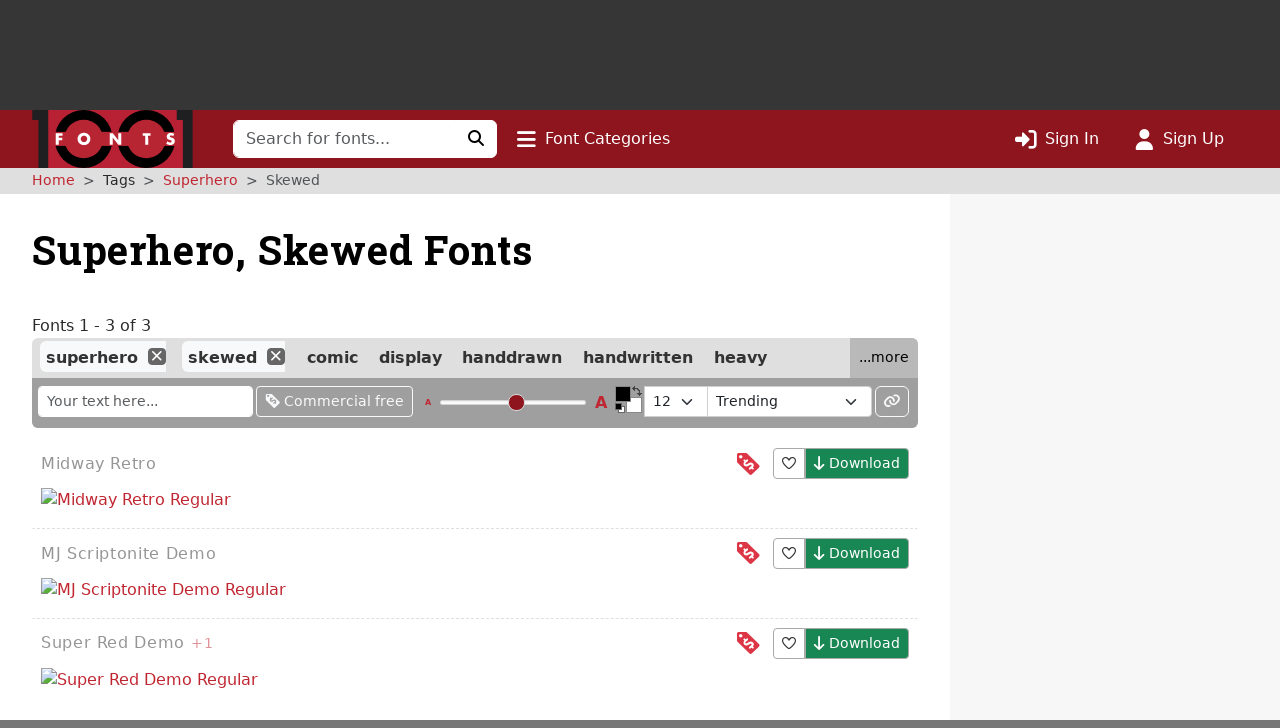

--- FILE ---
content_type: text/html; charset=UTF-8
request_url: https://www.1001fonts.com/superhero+skewed-fonts.html
body_size: 10051
content:
<!DOCTYPE html>
<html lang="en" prefix="og: http://ogp.me/ns#" data-font-view="list" data-grid-size="m" data-grid-enabled="false">
<head><title>3 Free Superhero, Skewed Fonts · 1001 Fonts</title><meta charset=utf-8><meta name=language content=english><meta name=distribution content=global><meta name=author content="1001 Fonts"><meta name=publisher content="1001 Fonts"><meta name=viewport content="width=device-width, initial-scale=1, shrink-to-fit=no"><meta name=robots content="index, follow"><meta name=description content="Unleash your inner superhero with our free skewed superhero fonts. Perfect for comics, posters, and cosplay designs. Let your creativity soar!"><meta name=msapplication-config content=/browserconfig.xml><meta property=og:title content="3 Free Superhero, Skewed Fonts · 1001 Fonts"><meta property=og:type content=website><meta property=og:site_name content="1001 Fonts"><meta name=twitter:site content=@1001fonts><link rel=alternate type=application/rss+xml title="1001 Fonts - New Fonts Feed" href=https://www.1001fonts.com/feeds/newfonts.xml><meta property=og:image content=https://st.1001fonts.net/img/illustrations/m/i/midway-retro-font-3-large.png><meta property=og:image:height content=600><meta property=og:image content=https://st.1001fonts.net/img/illustrations/s/c/scriptonite-font-1-large.png><meta property=og:image:height content=600><meta property=og:image content=https://st.1001fonts.net/img/illustrations/s/u/super-red-demo-font-2-large.png><meta property=og:image:height content=600><meta property=og:image content=https://st.1001fonts.net/img/avatar161.png><script>var schmoove=schmoove||{},lan={},session={isMobile:!1,isTablet:!1};schmoove.cookieDomain='.www.1001fonts.com';schmoove.cookieName='browsing_v2';schmoove.showAds=!0;schmoove.leftMax='m';schmoove.debug=!1;schmoove.staticDomain='st.1001fonts.net';schmoove.txtDomain='txt.1001fonts.net';schmoove.cxtDomain='cxt.1001fonts.net'
schmoove.allowExtendedPerPage=!1</script><link rel=preconnect href=https://fonts.googleapis.com><link rel=preconnect href=https://fonts.gstatic.com crossorigin=""><link rel=dns-prefetch href=https://st.1001fonts.net><link rel=preconnect href=https://st.1001fonts.net><link rel=preload as=style fetchpriority=high href="https://fonts.googleapis.com/css2?family=Roboto+Slab:wght@500..700&display=swap"><script src=//st.1001fonts.net/build/common/runtime.da7312cd.js defer fetchpriority=high></script><script src=//st.1001fonts.net/build/common/2543.93472587.js defer fetchpriority=high></script><script src=//st.1001fonts.net/build/common/6518.00fe28df.js defer fetchpriority=high></script><script src=//st.1001fonts.net/build/common/2953.3c98d646.js defer fetchpriority=high></script><script src=//st.1001fonts.net/build/common/3548.016522ef.js defer fetchpriority=high></script><script src=//st.1001fonts.net/build/common/ads.30bd4830.js defer fetchpriority=high></script><script async>eval(function(p,a,c,k,e,d){e=function(c){return(c<a?'':e(parseInt(c/a)))+((c=c%a)>35?String.fromCharCode(c+29):c.toString(36))};if(!''.replace(/^/,String)){while(c--){d[e(c)]=k[c]||e(c)}k=[function(e){return d[e]}];e=function(){return'\\w+'};c=1};while(c--){if(k[c]){p=p.replace(new RegExp('\\b'+e(c)+'\\b','g'),k[c])}}return p}('(7(){1 13=\'22.14\';1 g=w.10(\'15\');1 x=w.21(\'15\')[0];1 11=\'20://1Z.1Y.14\'.1X(\'/12/\',\'1W\',\'/\',13,\'/12.1V?U=T\');1 n=0;1 B=3;g.1U=W;g.1T=\'1S/1R\';g.1Q=11;x.1P.1O(g,x);7 F(){1 i=\'1N\';1 u=[];1 8=9;1 p;7 o(){1 m=8.w;1 v=!!(8.N[i]);4(!v){4(m.Z){1 f=m.10(\'f\');f.1M.1L=\'1K:1J\';f.1I=i;m.Z.1H(f)}d{D(o,5)}}Y!v}7 I(){1 l;1 6=E;4(!6.X){Y u}d 4(6[0]===\'1G\'){4(6.X>3&&6[2]===2&&a 6[3]===\'1F\'){l=6[3];4(a 6[2]===\'7\'){6[2](\'1E\',W)}}}d 4(6[0]===\'1D\'){1 V={l:l,1C:G,1B:\'1A\'};4(a 6[2]===\'7\'){6[2](V)}}d{4(6[0]===\'1z\'&&a 6[3]===\'1y\'){6[3]=1x.1w(6[3],{U:\'T\'})}u.1v(6)}}7 H(b){1 r=a b.t===\'1u\';1 k={};O{4(r){k=Q.1t(b.t)}d{k=b.t}}M(L){}1 e=k.1s;4(e){9.J(e.1r,e.1q,7(S,s){1 j={1p:{1o:S,s:s,R:e.R}};4(r){j=Q.1n(j)}4(b&&b.q&&b.q.P){b.q.P(j,\'*\')}},e.1m)}}1l(8){O{4(8.N[i]){p=8;K}}M(L){}4(8===9.1k){K}8=8.1j}4(!p){o();8.J=I;8.1i(\'1h\',H,G)}};F();1 h=7(){1 C=E;4(a 9.c!==h){D(7(){4(a 9.c!==\'A\'){9.c.1g(9.c,C)}},1f)}};1 y=7(){n++;4(9.c===h&&n<B){1e.1d(\'1c 1b 1a 19\')}d{18(z)}};4(a 9.c===\'A\'){9.c=h;1 z=17(y,16)}})();',62,127,'|var|||if||args|function|win|window|typeof|event|__uspapi|else|payload|iframe|element|uspStubFunction|TCF_LOCATOR_NAME|returnMsg|json|gdprApplies|doc|uspTries|addFrame|cmpFrame|source|msgIsString|success|data|queue|otherCMP|document|firstScript|checkIfUspIsReady|uspInterval|undefined|uspTriesLimit|arg|setTimeout|arguments|makeStub|false|postMessageEventHandler|tcfAPIHandler|__tcfapi|break|ignore|catch|frames|try|postMessage|JSON|callId|retValue|V3|tag_version|retr|true|length|return|body|createElement|url|choice|host|com|script|6000|setInterval|clearInterval|accessible|not|is|USP|warn|console|500|apply|message|addEventListener|parent|top|while|parameter|stringify|returnValue|__tcfapiReturn|version|command|__tcfapiCall|parse|string|push|assign|Object|object|init|stub|cmpStatus|cmpLoaded|ping|set|boolean|setGdprApplies|appendChild|name|none|display|cssText|style|__tcfapiLocator|insertBefore|parentNode|src|javascript|text|type|async|js|YWGwxFBETd3dz|concat|inmobi|cmp|https|getElementsByTagName|1001fonts'.split('|'),0,{}))</script><link rel=preload as=script fetchpriority=high href=https://securepubads.g.doubleclick.net/tag/js/gpt.js><script async src=https://securepubads.g.doubleclick.net/tag/js/gpt.js></script><script id=maxfonts-ads>'use strict';var DEBUG=!1;var PREBID_TIMEOUT=1000;var PREBID_S2S_TIMEOUT=1000;var SHOW_ADS=!0;var googletag=googletag||{};googletag.cmd=googletag.cmd||[];window.__gpp=window.__gpp||function(command,callback,parameter,version){}</script><link rel=stylesheet href=//st.1001fonts.net/build/common/ads.fff4938c.css><link rel=dns-prefetch href=//www.googletagmanager.com><link rel=preconnect href=//www.googletagmanager.com><script async src="https://www.googletagmanager.com/gtag/js?id=G-GDNCLQCQJ1"></script><script>window.dataLayer=window.dataLayer||[];function gtag(){dataLayer.push(arguments)}
gtag('js',new Date());gtag('config','G-GDNCLQCQJ1');gtag('set','content_group','route_index-tagged')</script><link rel=stylesheet href=//st.1001fonts.net/build/common/reset.4fe65f71.css><link rel=stylesheet href=//st.1001fonts.net/build/common/9152.bd139b95.css><link rel=stylesheet href=//st.1001fonts.net/build/common/9555.30ff4836.css><link rel=stylesheet href=//st.1001fonts.net/build/common/app.c298165b.css><script src=//st.1001fonts.net/build/common/6027.d5acf764.js defer></script><script src=//st.1001fonts.net/build/common/6134.90a07458.js defer></script><script src=//st.1001fonts.net/build/common/8320.1578e5dc.js defer></script><script src=//st.1001fonts.net/build/common/6727.23ad0f89.js defer></script><script src=//st.1001fonts.net/build/common/4473.e8e034e0.js defer></script><script src=//st.1001fonts.net/build/common/3898.ea201ea9.js defer></script><script src=//st.1001fonts.net/build/common/2179.a20fe7fc.js defer></script><script src=//st.1001fonts.net/build/common/4130.c51c3091.js defer></script><script src=//st.1001fonts.net/build/common/7246.71102b54.js defer></script><script src=//st.1001fonts.net/build/common/3971.cd59b6fd.js defer></script><script src=//st.1001fonts.net/build/common/4844.9571bc8f.js defer></script><script src=//st.1001fonts.net/build/common/1271.e01e8d95.js defer></script><script src=//st.1001fonts.net/build/common/5482.41b22e41.js defer></script><script src=//st.1001fonts.net/build/common/9152.550f331a.js defer></script><script src=//st.1001fonts.net/build/common/6877.c79b8f0f.js defer></script><script src=//st.1001fonts.net/build/common/9269.6868a7df.js defer></script><script src=//st.1001fonts.net/build/common/6118.1fda6470.js defer></script><script src=//st.1001fonts.net/build/common/7529.5076c6d7.js defer></script><script src=//st.1001fonts.net/build/common/3880.156d746a.js defer></script><script src=//st.1001fonts.net/build/common/9594.4ce93c25.js defer></script><script src=//st.1001fonts.net/build/common/9708.ca82bf94.js defer></script><script src=//st.1001fonts.net/build/common/6595.d7be333f.js defer></script><script src=//st.1001fonts.net/build/common/7409.52cb4c6b.js defer></script><script src=//st.1001fonts.net/build/common/9555.7f8aa3cf.js defer></script><script src=//st.1001fonts.net/build/common/1191.1e5b0b21.js defer></script><script src=//st.1001fonts.net/build/common/3959.d229ca8b.js defer></script><script src=//st.1001fonts.net/build/common/5915.1225fe1c.js defer></script><script src=//st.1001fonts.net/build/common/app.9f1e71fe.js defer></script><link rel="shortcut icon" type=image/x-icon href=/favicon.ico><link rel=apple-touch-icon sizes=57x57 href=/img/1001fonts-avatar-57x57.png><link rel=apple-touch-icon sizes=60x60 href=/img/1001fonts-avatar-60x60.png><link rel=apple-touch-icon sizes=72x72 href=/img/1001fonts-avatar-72x72.png><link rel=apple-touch-icon sizes=76x76 href=/img/1001fonts-avatar-76x76.png><link rel=apple-touch-icon sizes=114x114 href=/img/1001fonts-avatar-114x114.png><link rel=apple-touch-icon sizes=120x120 href=/img/1001fonts-avatar-120x120.png><link rel=apple-touch-icon sizes=144x144 href=/img/1001fonts-avatar-144x144.png><link rel=apple-touch-icon sizes=152x152 href=/img/1001fonts-avatar-152x152.png><link rel=apple-touch-icon sizes=180x180 href=/img/1001fonts-avatar-180x180.png><link rel=icon type=image/png sizes=192x192 href=/img/1001fonts-avatar-192x192.png><link rel=icon type=image/png sizes=32x32 href=/img/1001fonts-avatar-32x32.png><link rel=icon type=image/png sizes=96x96 href=/img/1001fonts-avatar-96x96.png><link rel=icon type=image/png sizes=48x48 href=/img/1001fonts-avatar-48x48.png><link rel=icon type=image/png sizes=16x16 href=/img/1001fonts-avatar-16x16.png><link rel=mask-icon href=/img/1001fonts-avatar.svg color=#9d2a35><link rel=canonical href=https://www.1001fonts.com/skewed+superhero-fonts.html><meta name=theme-color content=#791c23><link rel=search type=application/opensearchdescription+xml title="1001 Fonts" href=https://www.1001fonts.com/opensearch.xml><link rel=manifest href=/manifest.json crossorigin=use-credentials><noscript><style>.jsOnly{display:none!important}</style> </noscript><script type=application/ld+json>{"@context":"https://schema.org","@graph":[{"@type":"WebSite","@id":"https://www.1001fonts.com/#website","url":"https://www.1001fonts.com/","name":"1001 Fonts","potentialAction":{"@type":"SearchAction","target":{"@type":"EntryPoint","urlTemplate":"https://www.1001fonts.com/search.html?search={search_term_string}"},"query-input":"required name=search_term_string"},"image":["https://st.1001fonts.net/img/illustrations/m/i/midway-retro-font-3-large.png","https://st.1001fonts.net/img/illustrations/s/c/scriptonite-font-1-large.png","https://st.1001fonts.net/img/illustrations/s/u/super-red-demo-font-2-large.png"]},{"@type":"Organization","name":"1001 Fonts","url":"https://www.1001fonts.com/","logo":"https://st.1001fonts.net/img/1001fonts-avatar-192x192.png"},{"@type":"BreadcrumbList","itemListElement":[{"@type":"ListItem","position":1,"name":"1001 Fonts","item":"https://www.1001fonts.com/"},{"@type":"ListItem","position":2,"name":"Superhero","item":"https://www.1001fonts.com/superhero-fonts.html"},{"@type":"ListItem","position":3,"name":"Skewed","item":"https://www.1001fonts.com/superhero+skewed-fonts.html"}]}]}</script><body data-tos-link="/tos/privacy.html" class=" defaultview isDesktop show_ads">
<span id=react-body-helper></span><span id=react-list-root></span><aside class="adzone " aria-label=Advertisement><div id=adzoneTop></div></aside> <nav class="navbar navbar-expand-lg bg-faded sticky flexy-container ps-0" aria-label="Main Navigation"><a class=navbar-brand href=/><img src=//st.1001fonts.net/img/1001fonts-logo.svg alt="1001 Fonts logo" width=161 height=58> </a> <div class="d-lg-none d-flex ms-auto align-items-center"><ul class="navbar-nav ms-auto"><li class=nav-item><a class=nav-link data-bs-toggle=collapse href=#mobileSearchForm data-bs-target=#mobileSearchForm aria-controls=mobileSearchForm aria-expanded=false aria-label="Click to search" role=button><i class="fo fo-fas-magnifying-glass fa-lg" aria-hidden=true></i> </a> <li class=nav-item><a id=nav-font-categories class="nav-link nav-font-categories" data-bs-toggle=collapse href=#font-categories aria-expanded=false aria-controls=font-categories aria-label="Click to show font categories" role=button><i class="fo fo-fas-bars fa-lg" aria-hidden=true></i> <span class="nav_labels nav_categories"> Font Categories</span></a> <li class=nav-item><a class="nav-link " href=/sign-in.html aria-label="Click to sign in"><i class="fo fo-fas-right-to-bracket fa-lg" aria-hidden=true></i> <span class="nav_labels nav_sign-in"> Sign In</span></a> <li class=nav-item><a class="nav-link " href=/sign-up.html aria-label="Click to sign up"><i class="fo fo-fas-user fa-lg" aria-hidden=true></i> <span class="nav_labels nav_sign-up"> Sign Up</span></a> </ul> </div> <div class="collapse navbar-collapse d-lg-inline-block d-none" id=navbarSupportedContent><form class=form-inline id=searchForm method=get action=/search.html role=search autocomplete=off><div class="input-group flex-nowrap"><input class=form-control type=text name=search placeholder="Search for fonts..." aria-label="Search for fonts" autocomplete=off required> <button class="btn btn-light" type=submit aria-label="Click to search"><i class="fo fo-fas-magnifying-glass" aria-hidden=true></i> </button></div> </form> <ul class=navbar-nav><li class=nav-item><a id=nav-font-categories class="nav-link nav-font-categories" data-bs-toggle=collapse href=#font-categories aria-expanded=false aria-controls=font-categories aria-label="Click to show font categories" role=button><i class="fo fo-fas-bars fa-lg" aria-hidden=true></i> <span class="nav_labels nav_categories"> Font Categories</span></a> </ul> <ul class="navbar-nav ms-auto"><li class=nav-item><a class="nav-link " href=/sign-in.html aria-label="Click to sign in"><i class="fo fo-fas-right-to-bracket fa-lg" aria-hidden=true></i> <span class="nav_labels nav_sign-in"> Sign In</span></a> <li class=nav-item><a class="nav-link " href=/sign-up.html aria-label="Click to sign up"><i class="fo fo-fas-user fa-lg" aria-hidden=true></i> <span class="nav_labels nav_sign-up"> Sign Up</span></a> </ul></div> <div class="collapse search-collapse w-100 d-lg-none" id=mobileSearchForm><form class=form-inline id=searchForm method=get action=/search.html role=search autocomplete=off><div class="input-group flex-nowrap"><input class=form-control type=text name=search placeholder="Search for fonts..." aria-label="Search for fonts" autocomplete=off required> <button class="btn btn-light" type=submit aria-label="Click to search"><i class="fo fo-fas-magnifying-glass" aria-hidden=true></i> </button></div> </form> </div></nav> <nav id=font-categories class="container-fluid collapse flexy-container pt-2" aria-label="Font Categories"><ul class="row list-unstyled m-0"><li class="category col-6" aria-labelledby=category-general-label><span id=category-general-label class=category-label>General</span> <ul class=list-inline><li class=list-inline-item><a href=/serif-fonts.html>Serif</a><span aria-hidden=true>&nbsp;· </span><li class=list-inline-item><a href=/sans-serif-fonts.html>Sans Serif</a><span aria-hidden=true>&nbsp;· </span><li class=list-inline-item><a href=/italic-fonts.html>Italic</a><span aria-hidden=true>&nbsp;· </span><li class=list-inline-item><a href=/letterbat-fonts.html>Letterbat</a><span aria-hidden=true>&nbsp;· </span><li class=list-inline-item><a href=/initial-fonts.html>Initials</a><span aria-hidden=true>&nbsp;· </span><li class=list-inline-item><a href=/small-caps-fonts.html>Small Caps</a></ul> <li class="category col-6" aria-labelledby=category-size-label><span id=category-size-label class=category-label>Size</span> <ul class=list-inline><li class=list-inline-item><a href=/poster-fonts.html>Poster</a><span aria-hidden=true>&nbsp;· </span><li class=list-inline-item><a href=/display-fonts.html>Display</a><span aria-hidden=true>&nbsp;· </span><li class=list-inline-item><a href=/headline-fonts.html>Headline</a><span aria-hidden=true>&nbsp;· </span><li class=list-inline-item><a href=/body-text-fonts.html>Body Text</a><span aria-hidden=true>&nbsp;· </span><li class=list-inline-item><a href=/small-text-fonts.html>Small Text</a><span aria-hidden=true>&nbsp;· </span><li class=list-inline-item><a href=/caption-fonts.html>Caption</a></ul> <li class="category col-6" aria-labelledby=category-weight-label><span id=category-weight-label class=category-label>Weight</span> <ul class=list-inline><li class=list-inline-item><a href=/hairline-fonts.html>Hairline</a><span aria-hidden=true>&nbsp;· </span><li class=list-inline-item><a href=/thin-fonts.html>Thin</a><span aria-hidden=true>&nbsp;· </span><li class=list-inline-item><a href=/light-fonts.html>Light</a><span aria-hidden=true>&nbsp;· </span><li class=list-inline-item><a href=/regular-fonts.html>Regular</a><span aria-hidden=true>&nbsp;· </span><li class=list-inline-item><a href=/medium-fonts.html>Medium</a><span aria-hidden=true>&nbsp;· </span><li class=list-inline-item><a href=/bold-fonts.html>Bold</a><span aria-hidden=true>&nbsp;· </span><li class=list-inline-item><a href=/heavy-fonts.html>Heavy</a><span aria-hidden=true>&nbsp;· </span><li class=list-inline-item><a href=/black-fonts.html>Black</a><span aria-hidden=true>&nbsp;· </span><li class=list-inline-item><a href=/fat-fonts.html>Fat</a></ul> <li class="category col-6" aria-labelledby=category-width-label><span id=category-width-label class=category-label>Width</span> <ul class=list-inline><li class=list-inline-item><a href=/monospaced-fonts.html>Monospaced</a><span aria-hidden=true>&nbsp;· </span><li class=list-inline-item><a href=/ultra-narrow-fonts.html>Ultra Narrow</a><span aria-hidden=true>&nbsp;· </span><li class=list-inline-item><a href=/extra-narrow-fonts.html>Extra Narrow</a><span aria-hidden=true>&nbsp;· </span><li class=list-inline-item><a href=/narrow-fonts.html>Narrow</a><span aria-hidden=true>&nbsp;· </span><li class=list-inline-item><a href=/wide-fonts.html>Wide</a><span aria-hidden=true>&nbsp;· </span><li class=list-inline-item><a href=/extra-wide-fonts.html>Extra Wide</a><span aria-hidden=true>&nbsp;· </span><li class=list-inline-item><a href=/ultra-wide-fonts.html>Ultra Wide</a></ul> <li class="category col-6" aria-labelledby=category-occasion-label><span id=category-occasion-label class=category-label>Occasion</span> <ul class=list-inline><li class=list-inline-item><a href=/wedding-fonts.html>Wedding</a><span aria-hidden=true>&nbsp;· </span><li class=list-inline-item><a href=/baby-shower-fonts.html>Baby Shower</a><span aria-hidden=true>&nbsp;· </span><li class=list-inline-item><a href=/birthday-fonts.html>Birthday</a><span aria-hidden=true>&nbsp;· </span><li class=list-inline-item><a href=/party-fonts.html>Party</a><span aria-hidden=true>&nbsp;· </span><li class=list-inline-item><a href=/tattoo-fonts.html>Tattoo</a></ul> <li class="category col-6" aria-labelledby=category-holidays-label><span id=category-holidays-label class=category-label>Holidays</span> <ul class=list-inline><li class=list-inline-item><a href=/christmas-fonts.html>Christmas</a><span aria-hidden=true>&nbsp;· </span><li class=list-inline-item><a href=/hanukkah-fonts.html>Hanukkah</a><span aria-hidden=true>&nbsp;· </span><li class=list-inline-item><a href=/valentines-day-fonts.html>Valentine&#039;s Day</a><span aria-hidden=true>&nbsp;· </span><li class=list-inline-item><a href=/st-patricks-day-fonts.html>St. Patrick&#039;s Day</a><span aria-hidden=true>&nbsp;· </span><li class=list-inline-item><a href=/easter-fonts.html>Easter</a><span aria-hidden=true>&nbsp;· </span><li class=list-inline-item><a href=/halloween-fonts.html>Halloween</a><span aria-hidden=true>&nbsp;· </span><li class=list-inline-item><a href=/holiday-fonts.html>…</a></ul> <li class="category col-6" aria-labelledby=category-decade-label><span id=category-decade-label class=category-label>Decade</span> <ul class=list-inline><li class=list-inline-item><a href=/1990s-fonts.html>1990s</a><span aria-hidden=true>&nbsp;· </span><li class=list-inline-item><a href=/1980s-fonts.html>1980s</a><span aria-hidden=true>&nbsp;· </span><li class=list-inline-item><a href=/1970s-fonts.html>1970s</a><span aria-hidden=true>&nbsp;· </span><li class=list-inline-item><a href=/1960s-fonts.html>1960s</a><span aria-hidden=true>&nbsp;· </span><li class=list-inline-item><a href=/1950s-fonts.html>1950s</a><span aria-hidden=true>&nbsp;· </span><li class=list-inline-item><a href=/1940s-fonts.html>1940s</a><span aria-hidden=true>&nbsp;· </span><li class=list-inline-item><a href=/1930s-fonts.html>1930s</a><span aria-hidden=true>&nbsp;· </span><li class=list-inline-item><a href=/1920s-fonts.html>1920s</a><span aria-hidden=true>&nbsp;· </span><li class=list-inline-item><a href=/1910s-fonts.html>1910s</a><span aria-hidden=true>&nbsp;· </span><li class=list-inline-item><a href=/1900s-fonts.html>1900s</a><span aria-hidden=true>&nbsp;· </span><li class=list-inline-item><a href=/1890s-fonts.html>1890s</a><span aria-hidden=true>&nbsp;· </span><li class=list-inline-item><a href=/ancient-fonts.html>…</a></ul> <li class="category col-6" aria-labelledby=category-foreign-imitation-label><span id=category-foreign-imitation-label class=category-label>Foreign Imitation</span> <ul class=list-inline><li class=list-inline-item><a href=/foreign-imitation+african-fonts.html>African</a><span aria-hidden=true>&nbsp;· </span><li class=list-inline-item><a href=/foreign-imitation+alien-fonts.html>Alien</a><span aria-hidden=true>&nbsp;· </span><li class=list-inline-item><a href=/foreign-imitation+arabic-fonts.html>Arabic</a><span aria-hidden=true>&nbsp;· </span><li class=list-inline-item><a href=/foreign-imitation+asian-fonts.html>Asian</a><span aria-hidden=true>&nbsp;· </span><li class=list-inline-item><a href=/foreign-imitation+greek-fonts.html>Greek</a><span aria-hidden=true>&nbsp;· </span><li class=list-inline-item><a href=/foreign-imitation+mexican-fonts.html>Mexican</a><span aria-hidden=true>&nbsp;· </span><li class=list-inline-item><a href=/foreign-imitation+runic-fonts.html>Runic</a><span aria-hidden=true>&nbsp;· </span><li class=list-inline-item><a href=/foreign-imitation+russian-fonts.html>Russian</a><span aria-hidden=true>&nbsp;· </span><li class=list-inline-item><a href=/foreign-imitation-fonts.html>…</a></ul> <li class="category col-6" aria-labelledby=category-yesteryear-label><span id=category-yesteryear-label class=category-label>Yesteryear</span> <ul class=list-inline><li class=list-inline-item><a href=/retro-fonts.html>Retro</a><span aria-hidden=true>&nbsp;· </span><li class=list-inline-item><a href=/vintage-fonts.html>Vintage</a><span aria-hidden=true>&nbsp;· </span><li class=list-inline-item><a href=/antique-fonts.html>Antique</a><span aria-hidden=true>&nbsp;· </span><li class=list-inline-item><a href=/typewriter-fonts.html>Typewriter</a><span aria-hidden=true>&nbsp;· </span><li class=list-inline-item><a href=/art-deco-fonts.html>Art Deco</a><span aria-hidden=true>&nbsp;· </span><li class=list-inline-item><a href=/art-nouveau-fonts.html>Art Nouveau</a><span aria-hidden=true>&nbsp;· </span><li class=list-inline-item><a href=/medieval-fonts.html>Medieval</a><span aria-hidden=true>&nbsp;· </span><li class=list-inline-item><a href=/blackletter-fonts.html>Blackletter</a><span aria-hidden=true>&nbsp;· </span><li class=list-inline-item><a href=/old-english-fonts.html>Old English</a><span aria-hidden=true>&nbsp;· </span><li class=list-inline-item><a href=/ancient-fonts.html>Ancient</a></ul> <li class="category col-6" aria-labelledby=category-modern-label><span id=category-modern-label class=category-label>Modern</span> <ul class=list-inline><li class=list-inline-item><a href=/techno-fonts.html>Techno</a><span aria-hidden=true>&nbsp;· </span><li class=list-inline-item><a href=/futuristic-fonts.html>Futuristic</a><span aria-hidden=true>&nbsp;· </span><li class=list-inline-item><a href=/science-fiction-fonts.html>Science-Fiction</a><span aria-hidden=true>&nbsp;· </span><li class=list-inline-item><a href=/digital-fonts.html>Digital</a><span aria-hidden=true>&nbsp;· </span><li class=list-inline-item><a href=/lcd-fonts.html>LCD</a><span aria-hidden=true>&nbsp;· </span><li class=list-inline-item><a href=/blocky-fonts.html>Blocky</a><span aria-hidden=true>&nbsp;· </span><li class=list-inline-item><a href=/geometric-fonts.html>Geometric</a><span aria-hidden=true>&nbsp;· </span><li class=list-inline-item><a href=/stenciled-fonts.html>Stenciled</a><span aria-hidden=true>&nbsp;· </span><li class=list-inline-item><a href=/neon-fonts.html>Neon</a><span aria-hidden=true>&nbsp;· </span><li class=list-inline-item><a href=/hard-to-read-fonts.html>Hard to Read</a></ul> <li class="category col-6" aria-labelledby=category-style-label><span id=category-style-label class=category-label>Style</span> <ul class=list-inline><li class=list-inline-item><a href=/3d-fonts.html>3d</a><span aria-hidden=true>&nbsp;· </span><li class=list-inline-item><a href=/comic-fonts.html>Comic</a><span aria-hidden=true>&nbsp;· </span><li class=list-inline-item><a href=/calligraphy-fonts.html>Calligraphy</a><span aria-hidden=true>&nbsp;· </span><li class=list-inline-item><a href=/cute-fonts.html>Cute</a><span aria-hidden=true>&nbsp;· </span><li class=list-inline-item><a href=/fancy-fonts.html>Fancy</a><span aria-hidden=true>&nbsp;· </span><li class=list-inline-item><a href=/elegant-fonts.html>Elegant</a><span aria-hidden=true>&nbsp;· </span><li class=list-inline-item><a href=/grunge-fonts.html>Grunge</a><span aria-hidden=true>&nbsp;· </span><li class=list-inline-item><a href=/eroded-fonts.html>Eroded</a><span aria-hidden=true>&nbsp;· </span><li class=list-inline-item><a href=/outlined-fonts.html>Outlined</a><span aria-hidden=true>&nbsp;· </span><li class=list-inline-item><a href=/pixel-fonts.html>Pixel</a><span aria-hidden=true>&nbsp;· </span><li class=list-inline-item><a href=/distorted-fonts.html>Distorted</a></ul> <li class="category col-6" aria-labelledby=category-attitude-label><span id=category-attitude-label class=category-label>Attitude</span> <ul class=list-inline><li class=list-inline-item><a href=/quirky-fonts.html>Quirky</a><span aria-hidden=true>&nbsp;· </span><li class=list-inline-item><a href=/girly-fonts.html>Girly</a><span aria-hidden=true>&nbsp;· </span><li class=list-inline-item><a href=/romantic-fonts.html>Romantic</a><span aria-hidden=true>&nbsp;· </span><li class=list-inline-item><a href=/groovy-fonts.html>Groovy</a><span aria-hidden=true>&nbsp;· </span><li class=list-inline-item><a href=/funky-fonts.html>Funky</a><span aria-hidden=true>&nbsp;· </span><li class=list-inline-item><a href=/cool-fonts.html>Cool</a><span aria-hidden=true>&nbsp;· </span><li class=list-inline-item><a href=/hipster-fonts.html>Hipster</a><span aria-hidden=true>&nbsp;· </span><li class=list-inline-item><a href=/street-fonts.html>Street</a><span aria-hidden=true>&nbsp;· </span><li class=list-inline-item><a href=/haute-couture-fonts.html>Haute Couture</a></ul> <li class="category col-6" aria-labelledby=category-handwriting-label><span id=category-handwriting-label class=category-label>Handwriting</span> <ul class=list-inline><li class=list-inline-item><a href=/cursive-fonts.html>Cursive</a><span aria-hidden=true>&nbsp;· </span><li class=list-inline-item><a href=/script-fonts.html>Script</a><span aria-hidden=true>&nbsp;· </span><li class=list-inline-item><a href=/signature-fonts.html>Signature</a><span aria-hidden=true>&nbsp;· </span><li class=list-inline-item><a href=/feminine-fonts.html>Feminine</a><span aria-hidden=true>&nbsp;· </span><li class=list-inline-item><a href=/masculine-fonts.html>Masculine</a><span aria-hidden=true>&nbsp;· </span><li class=list-inline-item><a href=/formal-fonts.html>Formal</a><span aria-hidden=true>&nbsp;· </span><li class=list-inline-item><a href=/informal-fonts.html>Informal</a><span aria-hidden=true>&nbsp;· </span><li class=list-inline-item><a href=/messy-fonts.html>Messy</a><span aria-hidden=true>&nbsp;· </span><li class=list-inline-item><a href=/ugly-fonts.html>Ugly</a><span aria-hidden=true>&nbsp;· </span><li class=list-inline-item><a href=/neat-fonts.html>Neat</a><span aria-hidden=true>&nbsp;· </span><li class=list-inline-item><a href=/brush-fonts.html>Brush</a><span aria-hidden=true>&nbsp;· </span><li class=list-inline-item><a href=/graffiti-fonts.html>Graffiti</a><span aria-hidden=true>&nbsp;· </span><li class=list-inline-item><a href=/handwritten-fonts.html>…</a></ul> <li class="category col-6" aria-labelledby=category-theme-label><span id=category-theme-label class=category-label>Theme</span> <ul class=list-inline><li class=list-inline-item><a href=/famous-fonts.html>Famous</a><span aria-hidden=true>&nbsp;· </span><li class=list-inline-item><a href=/brandname-fonts.html>Brandname</a><span aria-hidden=true>&nbsp;· </span><li class=list-inline-item><a href=/army-fonts.html>Army</a><span aria-hidden=true>&nbsp;· </span><li class=list-inline-item><a href=/cowboy-fonts.html>Wild West</a><span aria-hidden=true>&nbsp;· </span><li class=list-inline-item><a href=/circus-fonts.html>Circus</a><span aria-hidden=true>&nbsp;· </span><li class=list-inline-item><a href=/tv-fonts.html>TV</a><span aria-hidden=true>&nbsp;· </span><li class=list-inline-item><a href=/movie-fonts.html>Movie</a><span aria-hidden=true>&nbsp;· </span><li class=list-inline-item><a href=/music-fonts.html>Music</a><span aria-hidden=true>&nbsp;· </span><li class=list-inline-item><a href=/athletic-fonts.html>Athletic</a><span aria-hidden=true>&nbsp;· </span><li class=list-inline-item><a href=/varsity-fonts.html>Varsity</a><span aria-hidden=true>&nbsp;· </span><li class=list-inline-item><a href=/sport-fonts.html>Sport</a></ul> <li class="category col-6" aria-labelledby=category-dingbat-label><span id=category-dingbat-label class=category-label>Dingbat</span> <ul class=list-inline><li class=list-inline-item><a href=/dingbat+icon-fonts.html>Icon</a><span aria-hidden=true>&nbsp;· </span><li class=list-inline-item><a href=/dingbat+border-fonts.html>Border</a><span aria-hidden=true>&nbsp;· </span><li class=list-inline-item><a href=/dingbat+frame-fonts.html>Frame</a><span aria-hidden=true>&nbsp;· </span><li class=list-inline-item><a href=/dingbat+animal-fonts.html>Animal</a><span aria-hidden=true>&nbsp;· </span><li class=list-inline-item><a href=/dingbat+people-fonts.html>People</a><span aria-hidden=true>&nbsp;· </span><li class=list-inline-item><a href=/dingbat+flower-fonts.html>Flower</a><span aria-hidden=true>&nbsp;· </span><li class=list-inline-item><a href=/dingbat+heart-fonts.html>Heart</a><span aria-hidden=true>&nbsp;· </span><li class=list-inline-item><a href=/dingbat+food-fonts.html>Food</a><span aria-hidden=true>&nbsp;· </span><li class=list-inline-item><a href=/dingbat-fonts.html>…</a></ul> <li class="category col-6" aria-labelledby=category-special-label><span id=category-special-label class=category-label>Special</span> <ul class=list-inline><li class=list-inline-item><a href=/free-for-commercial-use-fonts.html>Free Fonts for Commercial Use</a><span aria-hidden=true>&nbsp;· </span><li class=list-inline-item><a href=/new-and-fresh-fonts.html>New &amp; Fresh Fonts</a><span aria-hidden=true>&nbsp;· </span><li class=list-inline-item><a href=/most-popular-fonts.html>Most Popular Fonts</a><span aria-hidden=true>&nbsp;· </span><li class=list-inline-item><a href=/alphabetic-fonts.html>Alphabetic Fonts</a><span aria-hidden=true>&nbsp;· </span><li class=list-inline-item><a href=/most-styled-fonts.html>Largest Font Families</a><span aria-hidden=true>&nbsp;· </span><li class=list-inline-item><a href=/trending-fonts.html>Trending Fonts</a></ul></ul> </nav> <nav aria-label=Breadcrumbs><ol class="breadcrumb flexy-container"><li class=breadcrumb-item><a href=/>Home</a> <li class="breadcrumb-item "> Tags <li class="breadcrumb-item "><a href=/superhero-fonts.html> Superhero </a> <li class="breadcrumb-item active" aria-current=page> Skewed </ol> </nav><div id=index-tagged-container class="d-flex p-relative content-container index-tagged "><main class="container-fluid contentblock flex-grow-1 flexy-container p-relative"><div id=alert-container class="d-flex justify-content-center sticky" data-controller=symfony--ux-react--react data-symfony--ux-react--react-component-value=flash-message data-symfony--ux-react--react-props-value={&quot;flashes&quot;:[]}></div> <div style=display:flex;justify-content:space-between><h1>Superhero, Skewed Fonts</h1> </div> <div class=count data-pagination-info=""> Fonts <span data-pagination-first="">1</span> - <span data-pagination-last="">3</span> of <span data-pagination-total="">3</span> </div> <nav id=browsing-toolbar class="list-filter sticky stickynav-offset sticky-headroom"><section class="filter-tags clearfix" id=filter-tags><ul class=list-unstyled id=tag-list><li class="query-tag "><span class="badge bg-light"><a href=/superhero-fonts.html>superhero</a> <a href=/skewed-fonts.html class="btn btn-xs btn-danger clear-filter-tag mt-n1"><i class="fo fo-fas-xmark text-white" aria-hidden=true></i> </a></span> <li class="query-tag "><span class="badge bg-light"><a href=/skewed-fonts.html>skewed</a> <a href=/superhero-fonts.html class="btn btn-xs btn-danger clear-filter-tag mt-n1"><i class="fo fo-fas-xmark text-white" aria-hidden=true></i> </a></span> <li class="filter-tag filter-tag-10 " data-tag=comic><a href=/superhero+skewed+comic-fonts.html>comic</a> <li class="filter-tag filter-tag-10 " data-tag=display><a href=/superhero+skewed+display-fonts.html>display</a> <li class="filter-tag filter-tag-10 " data-tag=handdrawn><a href=/superhero+skewed+handdrawn-fonts.html>handdrawn</a> <li class="filter-tag filter-tag-10 " data-tag=handwritten><a href=/superhero+skewed+handwritten-fonts.html>handwritten</a> <li class="filter-tag filter-tag-10 " data-tag=heavy><a href=/superhero+skewed+heavy-fonts.html>heavy</a> <li class="filter-tag filter-tag-10 " data-tag=mixed-case><a href=/superhero+skewed+mixed-case-fonts.html>mixed case</a> <li class="filter-tag filter-tag-5 " data-tag=brand-identity><a href=/superhero+skewed+brand-identity-fonts.html>brand identity</a> <li class="filter-tag filter-tag-5 " data-tag=calligraphy><a href=/superhero+skewed+calligraphy-fonts.html>calligraphy</a> <li class="filter-tag filter-tag-5 " data-tag=casual><a href=/superhero+skewed+casual-fonts.html>casual</a> <li class="filter-tag filter-tag-5 " data-tag=chunky><a href=/superhero+skewed+chunky-fonts.html>chunky</a> <li class="filter-tag filter-tag-5 " data-tag=classic><a href=/superhero+skewed+classic-fonts.html>classic</a> <li class="filter-tag filter-tag-5 " data-tag=cursive><a href=/superhero+skewed+cursive-fonts.html>cursive</a> <li class="filter-tag filter-tag-5 " data-tag=decorative><a href=/superhero+skewed+decorative-fonts.html>decorative</a> <li class="filter-tag filter-tag-5 " data-tag=dingbat><a href=/superhero+skewed+dingbat-fonts.html>dingbat</a> <li class="filter-tag filter-tag-5 " data-tag=edgy><a href=/superhero+skewed+edgy-fonts.html>edgy</a> <li class="filter-tag filter-tag-5 " data-tag=extra-large-capitals><a href=/superhero+skewed+extra-large-capitals-fonts.html>extra large capitals</a> <li class="filter-tag filter-tag-5 " data-tag=fat><a href=/superhero+skewed+fat-fonts.html>fat</a> <li class="filter-tag filter-tag-5 " data-tag=fun><a href=/superhero+skewed+fun-fonts.html>fun</a> <li class="filter-tag filter-tag-5 " data-tag=groovy><a href=/superhero+skewed+groovy-fonts.html>groovy</a> <li class="filter-tag filter-tag-5 " data-tag=handwriting><a href=/superhero+skewed+handwriting-fonts.html>handwriting</a> <li class="filter-tag filter-tag-5 " data-tag=heavy-bottom><a href=/superhero+skewed+heavy-bottom-fonts.html>heavy bottom</a> <li class="filter-tag filter-tag-5 " data-tag=hippie><a href=/superhero+skewed+hippie-fonts.html>hippie</a> <li class="filter-tag filter-tag-5 " data-tag=inlined><a href=/superhero+skewed+inlined-fonts.html>inlined</a> <li class="filter-tag filter-tag-5 " data-tag=italic><a href=/superhero+skewed+italic-fonts.html>italic</a> <li class="filter-tag filter-tag-5 " data-tag=kids><a href=/superhero+skewed+kids-fonts.html>kids</a> <li class="filter-tag filter-tag-5 " data-tag=kryptonite><a href=/superhero+skewed+kryptonite-fonts.html>kryptonite</a> <li class="filter-tag filter-tag-5 " data-tag=layered><a href=/superhero+skewed+layered-fonts.html>layered</a> <li class="filter-tag filter-tag-5 " data-tag=logotype><a href=/superhero+skewed+logotype-fonts.html>logotype</a> <li class="filter-tag filter-tag-5 " data-tag=long-ascenders><a href=/superhero+skewed+long-ascenders-fonts.html>long ascenders</a> <li class="filter-tag filter-tag-5 " data-tag=marketing><a href=/superhero+skewed+marketing-fonts.html>marketing</a> <li class="filter-tag filter-tag-5 " data-tag=masculine><a href=/superhero+skewed+masculine-fonts.html>masculine</a> <li class="filter-tag filter-tag-5 " data-tag=photography><a href=/superhero+skewed+photography-fonts.html>photography</a> <li class="filter-tag filter-tag-5 " data-tag=playful><a href=/superhero+skewed+playful-fonts.html>playful</a> <li class="filter-tag filter-tag-5 " data-tag=powerful><a href=/superhero+skewed+powerful-fonts.html>powerful</a> <li class="filter-tag filter-tag-5 " data-tag=product-packaging><a href=/superhero+skewed+product-packaging-fonts.html>product packaging</a> <li class="filter-tag filter-tag-5 " data-tag=puffy><a href=/superhero+skewed+puffy-fonts.html>puffy</a> <li class="filter-tag filter-tag-5 " data-tag=retro><a href=/superhero+skewed+retro-fonts.html>retro</a> <li class="filter-tag filter-tag-5 " data-tag=rigid><a href=/superhero+skewed+rigid-fonts.html>rigid</a> <li class="filter-tag filter-tag-5 " data-tag=signature><a href=/superhero+skewed+signature-fonts.html>signature</a> <li class="filter-tag filter-tag-5 " data-tag=strong><a href=/superhero+skewed+strong-fonts.html>strong</a> <li class="filter-tag filter-tag-5 " data-tag=stylish><a href=/superhero+skewed+stylish-fonts.html>stylish</a> <li class="filter-tag filter-tag-5 " data-tag=super><a href=/superhero+skewed+super-fonts.html>super</a> <li class="filter-tag filter-tag-5 " data-tag=superman><a href=/superhero+skewed+superman-fonts.html>superman</a> <li class="filter-tag filter-tag-5 " data-tag=textured><a href=/superhero+skewed+textured-fonts.html>textured</a> <li class="filter-tag filter-tag-5 " data-tag=vintage><a href=/superhero+skewed+vintage-fonts.html>vintage</a> <li class="filter-tag filter-tag-5 " data-tag=whimsical><a href=/superhero+skewed+whimsical-fonts.html>whimsical</a> </ul> <button type=button class="tag-control btn btn-sm btn-light" id=tag-control>...more</button></section> <section class="browsing-options browsing" id=browsing-options aria-hidden=true data-view=list data-toolbar-variant=index_tagged><form id=form-browsing-options><fieldset><div class="row gx-2 align-items-start"><div class="col-12 col-sm-6 col-md-4 col-lg-3 col-xxl-2 flex-grow-2"><div class="input-group flex-nowrap"><div class=sample-text-container><div class="sample-text me-1"><label class=sr-only for=font-sample-text>Enter custom sample text to change the font previews below</label> <input id=font-sample-text class="form-control form-control-sm" name=text type=text autocomplete=off placeholder="Your text here..." title="Enter custom sample text to change the font previews below" aria-label="Enter custom sample text to change the font previews below" data-bs-toggle=tooltip data-tooltip-autohide=true> <div id=font-sample-text-delete><i class="fo fo-fas-xmark" aria-hidden=true></i></div></div> <div class=sample-text-buttons><button type=button id=subset-only-btn class="me-1 btn btn-sm btn-outline-light btn-hover-info" data-bs-toggle=tooltip title="Only show fonts with characters: " style=display:none><i class="fo fo-fas-spell-check" aria-hidden=true></i> </button> <button id=commercial-only-btn type=button title="Only show fonts that are free for commercial use" aria-label="Only show fonts that are free for commercial use" data-bs-toggle=tooltip class="text-nowrap btn btn-sm btn-outline-light btn-hover-success"><i class="fa fo-money" aria-hidden=true></i>&nbsp;Commercial free </button></div></div> </div> </div> <div class="col-auto flex-sm-grow-1"><div class="input-group gap-1"><div class="font-size-control font-size-control--list"><div class="d-none d-sm-flex flex-grow-1 size-slider"><button type=button class="btn btn-link btn-sm font-size-btn" id=font-size-decrease>A</button> <div id=font-size-selector class=flex-grow-1 data-sizes=[24,26,28,32,36,40,44,48,54,60,66,72,80,88,96,106,116,128,142,158,178,198,218,240]></div> <button type=button class="btn btn-link btn-sm font-size-btn" id=font-size-increase>A</button></div> <label class=sr-only for=font-size-selector-mobile>Font Size</label> <select class="form-select form-select-sm d-flex d-sm-none" id=font-size-selector-mobile title="Font Size" aria-label="Font Size" data-bs-toggle=tooltip><option value=24>24pt <option value=26>26pt <option value=28>28pt <option value=32>32pt <option value=36>36pt <option value=40>40pt <option value=44>44pt <option value=48>48pt <option value=54>54pt <option value=60>60pt <option value=66>66pt <option value=72>72pt <option value=80>80pt <option value=88>88pt <option value=96>96pt <option value=106 selected>106pt <option value=116>116pt <option value=128>128pt <option value=142>142pt <option value=158>158pt <option value=178>178pt <option value=198>198pt <option value=218>218pt <option value=240>240pt</select></div> <div id=colorPickers class="colorPickers d-none d-sm-flex" data-disabled-tooltip="Only available in list view"></div></div> </div> <div class="col col-sm-auto"><div class="input-group gap-1 flex-nowrap"><label for=per-page-fonts-select class=sr-only>Fonts per page</label> <select id=per-page-fonts-select class="form-select form-select-sm" title="Fonts per page" aria-label="Fonts per page" data-bs-toggle=tooltip data-tooltip-autohide=true><option value=12 selected>12 <option value=24>24 <option value=36>36 <option value=48>48</select> <label for=sort-fonts-select class=sr-only>Sort fonts by...</label> <select id=sort-fonts-select class="form-select form-select-sm" title="Sort fonts by..." aria-label="Sort fonts by..." data-bs-toggle=tooltip data-tooltip-autohide=true><option value=new-and-fresh>Date added <option value=alphabetic>Alphabetically <option value=trending selected>Trending <option value=most-popular>Popularity <option value=most-styled>Number of styles</select></div> </div> <div class=col-auto><div class="input-group gap-1 flex-nowrap"><a href=/superhero+skewed-fonts.html class="btn btn-outline-light btn-sm d-none d-sm-block rounded" title="Permalink to these settings" id=permalink-btn data-bs-toggle=tooltip data-has-view=false data-has-grid-size=false><i class="fo fo-fas-link" aria-hidden=true></i> </a> </div> </div> <div class="tools-rest col-auto"><div class=input-group><button id=reset-browsing-cookie type=button class="btn btn-outline-light btn-sm rounded" data-bs-toggle=tooltip title="Reset settings"><i class="fo fo-fas-rotate-left" aria-hidden=true></i> </button> </div> </div></div> </fieldset> </form> </section></nav> <div class="modal fade" id=permalink-modal tabindex=-1 role=dialog><div class=modal-dialog><div class=modal-content><div class=modal-header><h5 class=modal-title id=permalink-modal-label>Permalink to these settings</h5> <button type=button class="btn-close pt-4" data-bs-dismiss=modal aria-label=Close></button></div> <div class=modal-body><form><div class=form-group><label for=permalink-href class="form-control-label sr-only">Permalink:</label> <input type=text class=form-control id=permalink-href></div> <p>Press Ctrl+C/Cmd+C to copy and Esc to close this dialog</form> </div></div> </div> </div> <section id=browsing-results data-view=list data-total-items=3 data-current-items=3 data-pagination-first=1 data-pagination-last=3 data-pagination-total=3><div class=font-collection><ul class="font-list font-collection-view is-active" id=typeface-browsing-list aria-label="Font list" aria-hidden=false><li class="font-list-item font-preview" aria-labelledby=midway-retro-list-item><header><span class="font-title muted-label" id=midway-retro-list-item>Midway Retro<small class=text-muted><span>by </span><picture class=user-avatar-container><source srcset=https://st.1001fonts.net/users/ferryardanaputra/avatar type=image/avif><img class="rounded-circle avatar" style=width:18px;height:18px src=https://st.1001fonts.net/users/ferryardanaputra/avatar.jpeg alt="Avatar: Ardana Creative" referrerpolicy=no-referrer> </picture> <a href=/users/Ferryardanaputra/ rel=author>Ardana Creative</a></small> </span> <div class="font-toolbar-wrapper d-flex align-items-center"><div class="font-toolbar btn-group btn-group-sm typeface-info-buttons"><a href=/midway-retro-font.html#license class="btn btn-link license-no me-2 d-flex align-items-center" title="This font is free for&lt;br&gt;personal use" data-bs-toggle=tooltip data-bs-html=true aria-disabled=true><i class="fa fo-money" aria-hidden=true></i> </a> </div> <div class="font-toolbar btn-group btn-group-sm typeface-action-buttons"><a role=button href=/typeface/midway-retro/favorite rel=nofollow class="btn favorite-btn  btn-outline-dark" title="Add to favorites" data-bs-toggle=tooltip aria-label="Add to favorites"><i class="fo fo-far-heart favorite-btn-icon" aria-hidden=true></i></a> <a role=button href=/download/midway-retro.zip class="btn btn-success btn-download " download=""><i class="fo fo-fas-arrow-down" aria-hidden=true></i>&nbsp;Download</a></div></div></header> <a href=/midway-retro-font.html class="preview-link txt-preview-wrapper"><picture class=txt-preview><source srcset=//st.1001fonts.net/img/txt/b3RmLjQwLjAwMDAwMC5UV2xrZDJGNUlGSmxkSEp2SUZKbFozVnNZWEksLjA,/midway-retro.regular.webp media="(max-width: 376px)" width=263 height=49 type=image/webp><source srcset=//st.1001fonts.net/img/txt/b3RmLjQwLjAwMDAwMC5UV2xrZDJGNUlGSmxkSEp2SUZKbFozVnNZWEksLjA,/midway-retro.regular.png media="(max-width: 376px)" width=263 height=49 type=image/png><source srcset=//st.1001fonts.net/img/txt/b3RmLjQ0LjAwMDAwMC5UV2xrZDJGNUlGSmxkSEp2SUZKbFozVnNZWEksLjA,/midway-retro.regular.webp media="(max-width: 576px)" width=289 height=55 type=image/webp><source srcset=//st.1001fonts.net/img/txt/b3RmLjQ0LjAwMDAwMC5UV2xrZDJGNUlGSmxkSEp2SUZKbFozVnNZWEksLjA,/midway-retro.regular.png media="(max-width: 576px)" width=289 height=55 type=image/png><source srcset=//st.1001fonts.net/img/txt/b3RmLjU0LjAwMDAwMC5UV2xrZDJGNUlGSmxkSEp2SUZKbFozVnNZWEksLjA,/midway-retro.regular.webp media="(max-width: 768px)" width=355 height=66 type=image/webp><source srcset=//st.1001fonts.net/img/txt/b3RmLjU0LjAwMDAwMC5UV2xrZDJGNUlGSmxkSEp2SUZKbFozVnNZWEksLjA,/midway-retro.regular.png media="(max-width: 768px)" width=355 height=66 type=image/png><source srcset=//st.1001fonts.net/img/txt/b3RmLjcyLjAwMDAwMC5UV2xrZDJGNUlGSmxkSEp2SUZKbFozVnNZWEksLjA,/midway-retro.regular.webp media="(max-width: 992px)" width=473 height=88 type=image/webp><source srcset=//st.1001fonts.net/img/txt/b3RmLjcyLjAwMDAwMC5UV2xrZDJGNUlGSmxkSEp2SUZKbFozVnNZWEksLjA,/midway-retro.regular.png media="(max-width: 992px)" width=473 height=88 type=image/png><source srcset=//st.1001fonts.net/img/txt/b3RmLjgwLjAwMDAwMC5UV2xrZDJGNUlGSmxkSEp2SUZKbFozVnNZWEksLjA,/midway-retro.regular.webp media="(max-width: 1280px)" width=525 height=98 type=image/webp><source srcset=//st.1001fonts.net/img/txt/b3RmLjgwLjAwMDAwMC5UV2xrZDJGNUlGSmxkSEp2SUZKbFozVnNZWEksLjA,/midway-retro.regular.png media="(max-width: 1280px)" width=525 height=98 type=image/png><source srcset=//st.1001fonts.net/img/txt/b3RmLjg4LjAwMDAwMC5UV2xrZDJGNUlGSmxkSEp2SUZKbFozVnNZWEksLjA,/midway-retro.regular.webp media="(max-width: 1400px)" width=578 height=107 type=image/webp><source srcset=//st.1001fonts.net/img/txt/b3RmLjg4LjAwMDAwMC5UV2xrZDJGNUlGSmxkSEp2SUZKbFozVnNZWEksLjA,/midway-retro.regular.png media="(max-width: 1400px)" width=578 height=107 type=image/png><source srcset=//st.1001fonts.net/img/txt/b3RmLjk2LjAwMDAwMC5UV2xrZDJGNUlGSmxkSEp2SUZKbFozVnNZWEksLjA,/midway-retro.regular.webp media="(max-width: 1920px)" width=630 height=116 type=image/webp><source srcset=//st.1001fonts.net/img/txt/b3RmLjk2LjAwMDAwMC5UV2xrZDJGNUlGSmxkSEp2SUZKbFozVnNZWEksLjA,/midway-retro.regular.png media="(max-width: 1920px)" width=630 height=116 type=image/png><source srcset=//st.1001fonts.net/img/txt/b3RmLjEwNi4wMDAwMDAuVFdsa2QyRjVJRkpsZEhKdklGSmxaM1ZzWVhJLC4w/midway-retro.regular.webp media="(min-width: 1921px)" width=695 height=129 type=image/webp><source srcset=//st.1001fonts.net/img/txt/b3RmLjEwNi4wMDAwMDAuVFdsa2QyRjVJRkpsZEhKdklGSmxaM1ZzWVhJLC4w/midway-retro.regular.png media="(min-width: 1921px)" width=695 height=129 type=image/png><img src=//st.1001fonts.net/img/txt/b3RmLjEwNi4wMDAwMDAuVFdsa2QyRjVJRkpsZEhKdklGSmxaM1ZzWVhJLC4w/midway-retro.regular.png alt="Midway Retro Regular" width=695 height=129> </picture> </a> <li class="font-list-item font-preview" aria-labelledby=scriptonite-list-item><header><span class="font-title muted-label" id=scriptonite-list-item>MJ Scriptonite Demo<small class=text-muted><span>by </span><picture class=user-avatar-container><source srcset=https://st.1001fonts.net/users/mikrojihad-inc/avatar type=image/avif><img class="rounded-circle avatar" style=width:18px;height:18px src=https://st.1001fonts.net/users/mikrojihad-inc/avatar.jpeg alt="Avatar: Mikrojihad" referrerpolicy=no-referrer> </picture> <a href=/users/mikrojihad-inc/ rel=author>Mikrojihad</a></small> </span> <div class="font-toolbar-wrapper d-flex align-items-center"><div class="font-toolbar btn-group btn-group-sm typeface-info-buttons"><a href=/scriptonite-font.html#license class="btn btn-link license-no me-2 d-flex align-items-center" title="This font is free for&lt;br&gt;personal use" data-bs-toggle=tooltip data-bs-html=true aria-disabled=true><i class="fa fo-money" aria-hidden=true></i> </a> </div> <div class="font-toolbar btn-group btn-group-sm typeface-action-buttons"><a role=button href=/typeface/scriptonite/favorite rel=nofollow class="btn favorite-btn  btn-outline-dark" title="Add to favorites" data-bs-toggle=tooltip aria-label="Add to favorites"><i class="fo fo-far-heart favorite-btn-icon" aria-hidden=true></i></a> <a role=button href=/download/scriptonite.zip class="btn btn-success btn-download " download=""><i class="fo fo-fas-arrow-down" aria-hidden=true></i>&nbsp;Download</a></div></div></header> <a href=/scriptonite-font.html class="preview-link txt-preview-wrapper"><picture class=txt-preview><source srcset=//st.1001fonts.net/img/txt/dHRmLjQwLjAwMDAwMC5UVW9nVTJOeWFYQjBiMjVwZEdVZ1JHVnRieUJTWldkMWJHRnkuMQ,,/scriptonite.regular.webp media="(max-width: 376px)" width=433 height=40 type=image/webp><source srcset=//st.1001fonts.net/img/txt/dHRmLjQwLjAwMDAwMC5UVW9nVTJOeWFYQjBiMjVwZEdVZ1JHVnRieUJTWldkMWJHRnkuMQ,,/scriptonite.regular.png media="(max-width: 376px)" width=433 height=40 type=image/png><source srcset=//st.1001fonts.net/img/txt/dHRmLjQ0LjAwMDAwMC5UVW9nVTJOeWFYQjBiMjVwZEdVZ1JHVnRieUJTWldkMWJHRnkuMQ,,/scriptonite.regular.webp media="(max-width: 576px)" width=474 height=44 type=image/webp><source srcset=//st.1001fonts.net/img/txt/dHRmLjQ0LjAwMDAwMC5UVW9nVTJOeWFYQjBiMjVwZEdVZ1JHVnRieUJTWldkMWJHRnkuMQ,,/scriptonite.regular.png media="(max-width: 576px)" width=474 height=44 type=image/png><source srcset=//st.1001fonts.net/img/txt/dHRmLjU0LjAwMDAwMC5UVW9nVTJOeWFYQjBiMjVwZEdVZ1JHVnRieUJTWldkMWJHRnkuMQ,,/scriptonite.regular.webp media="(max-width: 768px)" width=580 height=54 type=image/webp><source srcset=//st.1001fonts.net/img/txt/dHRmLjU0LjAwMDAwMC5UVW9nVTJOeWFYQjBiMjVwZEdVZ1JHVnRieUJTWldkMWJHRnkuMQ,,/scriptonite.regular.png media="(max-width: 768px)" width=580 height=54 type=image/png><source srcset=//st.1001fonts.net/img/txt/dHRmLjcyLjAwMDAwMC5UVW9nVTJOeWFYQjBiMjVwZEdVZ1JHVnRieUJTWldkMWJHRnkuMQ,,/scriptonite.regular.webp media="(max-width: 992px)" width=774 height=72 type=image/webp><source srcset=//st.1001fonts.net/img/txt/dHRmLjcyLjAwMDAwMC5UVW9nVTJOeWFYQjBiMjVwZEdVZ1JHVnRieUJTWldkMWJHRnkuMQ,,/scriptonite.regular.png media="(max-width: 992px)" width=774 height=72 type=image/png><source srcset=//st.1001fonts.net/img/txt/dHRmLjgwLjAwMDAwMC5UVW9nVTJOeWFYQjBiMjVwZEdVZ1JHVnRieUJTWldkMWJHRnkuMQ,,/scriptonite.regular.webp media="(max-width: 1280px)" width=858 height=80 type=image/webp><source srcset=//st.1001fonts.net/img/txt/dHRmLjgwLjAwMDAwMC5UVW9nVTJOeWFYQjBiMjVwZEdVZ1JHVnRieUJTWldkMWJHRnkuMQ,,/scriptonite.regular.png media="(max-width: 1280px)" width=858 height=80 type=image/png><source srcset=//st.1001fonts.net/img/txt/dHRmLjg4LjAwMDAwMC5UVW9nVTJOeWFYQjBiMjVwZEdVZ1JHVnRieUJTWldkMWJHRnkuMQ,,/scriptonite.regular.webp media="(max-width: 1400px)" width=948 height=88 type=image/webp><source srcset=//st.1001fonts.net/img/txt/dHRmLjg4LjAwMDAwMC5UVW9nVTJOeWFYQjBiMjVwZEdVZ1JHVnRieUJTWldkMWJHRnkuMQ,,/scriptonite.regular.png media="(max-width: 1400px)" width=948 height=88 type=image/png><source srcset=//st.1001fonts.net/img/txt/dHRmLjk2LjAwMDAwMC5UVW9nVTJOeWFYQjBiMjVwZEdVZ1JHVnRieUJTWldkMWJHRnkuMQ,,/scriptonite.regular.webp media="(max-width: 1920px)" width=1032 height=96 type=image/webp><source srcset=//st.1001fonts.net/img/txt/dHRmLjk2LjAwMDAwMC5UVW9nVTJOeWFYQjBiMjVwZEdVZ1JHVnRieUJTWldkMWJHRnkuMQ,,/scriptonite.regular.png media="(max-width: 1920px)" width=1032 height=96 type=image/png><source srcset=//st.1001fonts.net/img/txt/dHRmLjEwNi4wMDAwMDAuVFVvZ1UyTnlhWEIwYjI1cGRHVWdSR1Z0YnlCU1pXZDFiR0Z5LjE,/scriptonite.regular.webp media="(min-width: 1921px)" width=1136 height=106 type=image/webp><source srcset=//st.1001fonts.net/img/txt/dHRmLjEwNi4wMDAwMDAuVFVvZ1UyTnlhWEIwYjI1cGRHVWdSR1Z0YnlCU1pXZDFiR0Z5LjE,/scriptonite.regular.png media="(min-width: 1921px)" width=1136 height=106 type=image/png><img src=//st.1001fonts.net/img/txt/dHRmLjEwNi4wMDAwMDAuVFVvZ1UyTnlhWEIwYjI1cGRHVWdSR1Z0YnlCU1pXZDFiR0Z5LjE,/scriptonite.regular.png alt="MJ Scriptonite Demo Regular" width=1136 height=106> </picture> </a> <li class="font-list-item font-preview" aria-labelledby=super-red-demo-list-item><header><span class="font-title muted-label" id=super-red-demo-list-item>Super Red Demo <small><a href=/super-red-demo-font.html title="+1 more style" data-bs-toggle=tooltip data-bs-placement=right> +1</a> </small> <small class=text-muted><span>by </span><picture class=user-avatar-container><source srcset=https://st.1001fonts.net/users/calligraphyfonts/avatar type=image/avif><img class="rounded-circle avatar" style=width:18px;height:18px src=https://st.1001fonts.net/users/calligraphyfonts/avatar.jpeg alt="Avatar: CalligraphyFonts.net" referrerpolicy=no-referrer> </picture> <a href=/users/CalligraphyFonts/ rel=author>CalligraphyFonts.net</a></small></span> <div class="font-toolbar-wrapper d-flex align-items-center"><div class="font-toolbar btn-group btn-group-sm typeface-info-buttons"><a href=/super-red-demo-font.html#license class="btn btn-link license-no me-2 d-flex align-items-center" title="This font is free for&lt;br&gt;personal use" data-bs-toggle=tooltip data-bs-html=true aria-disabled=true><i class="fa fo-money" aria-hidden=true></i> </a> </div> <div class="font-toolbar btn-group btn-group-sm typeface-action-buttons"><a role=button href=/typeface/super-red-demo/favorite rel=nofollow class="btn favorite-btn  btn-outline-dark" title="Add to favorites" data-bs-toggle=tooltip aria-label="Add to favorites"><i class="fo fo-far-heart favorite-btn-icon" aria-hidden=true></i></a> <a role=button href=/download/super-red-demo.zip class="btn btn-success btn-download " download=""><i class="fo fo-fas-arrow-down" aria-hidden=true></i>&nbsp;Download</a></div></div></header> <a href=/super-red-demo-font.html class="preview-link txt-preview-wrapper"><picture class=txt-preview><source srcset=//st.1001fonts.net/img/txt/dHRmLjQwLjAwMDAwMC5VM1Z3WlhJZ1VtVmtJRVJsYlc4Z1VtVm5kV3hoY2csLC4w/super-red-demo.regular.webp media="(max-width: 376px)" width=405 height=45 type=image/webp><source srcset=//st.1001fonts.net/img/txt/dHRmLjQwLjAwMDAwMC5VM1Z3WlhJZ1VtVmtJRVJsYlc4Z1VtVm5kV3hoY2csLC4w/super-red-demo.regular.png media="(max-width: 376px)" width=405 height=45 type=image/png><source srcset=//st.1001fonts.net/img/txt/dHRmLjQ0LjAwMDAwMC5VM1Z3WlhJZ1VtVmtJRVJsYlc4Z1VtVm5kV3hoY2csLC4w/super-red-demo.regular.webp media="(max-width: 576px)" width=448 height=49 type=image/webp><source srcset=//st.1001fonts.net/img/txt/dHRmLjQ0LjAwMDAwMC5VM1Z3WlhJZ1VtVmtJRVJsYlc4Z1VtVm5kV3hoY2csLC4w/super-red-demo.regular.png media="(max-width: 576px)" width=448 height=49 type=image/png><source srcset=//st.1001fonts.net/img/txt/dHRmLjU0LjAwMDAwMC5VM1Z3WlhJZ1VtVmtJRVJsYlc4Z1VtVm5kV3hoY2csLC4w/super-red-demo.regular.webp media="(max-width: 768px)" width=549 height=61 type=image/webp><source srcset=//st.1001fonts.net/img/txt/dHRmLjU0LjAwMDAwMC5VM1Z3WlhJZ1VtVmtJRVJsYlc4Z1VtVm5kV3hoY2csLC4w/super-red-demo.regular.png media="(max-width: 768px)" width=549 height=61 type=image/png><source srcset=//st.1001fonts.net/img/txt/dHRmLjcyLjAwMDAwMC5VM1Z3WlhJZ1VtVmtJRVJsYlc4Z1VtVm5kV3hoY2csLC4w/super-red-demo.regular.webp media="(max-width: 992px)" width=725 height=82 type=image/webp><source srcset=//st.1001fonts.net/img/txt/dHRmLjcyLjAwMDAwMC5VM1Z3WlhJZ1VtVmtJRVJsYlc4Z1VtVm5kV3hoY2csLC4w/super-red-demo.regular.png media="(max-width: 992px)" width=725 height=82 type=image/png><source srcset=//st.1001fonts.net/img/txt/dHRmLjgwLjAwMDAwMC5VM1Z3WlhJZ1VtVmtJRVJsYlc4Z1VtVm5kV3hoY2csLC4w/super-red-demo.regular.webp media="(max-width: 1280px)" width=807 height=92 type=image/webp><source srcset=//st.1001fonts.net/img/txt/dHRmLjgwLjAwMDAwMC5VM1Z3WlhJZ1VtVmtJRVJsYlc4Z1VtVm5kV3hoY2csLC4w/super-red-demo.regular.png media="(max-width: 1280px)" width=807 height=92 type=image/png><source srcset=//st.1001fonts.net/img/txt/dHRmLjg4LjAwMDAwMC5VM1Z3WlhJZ1VtVmtJRVJsYlc4Z1VtVm5kV3hoY2csLC4w/super-red-demo.regular.webp media="(max-width: 1400px)" width=885 height=101 type=image/webp><source srcset=//st.1001fonts.net/img/txt/dHRmLjg4LjAwMDAwMC5VM1Z3WlhJZ1VtVmtJRVJsYlc4Z1VtVm5kV3hoY2csLC4w/super-red-demo.regular.png media="(max-width: 1400px)" width=885 height=101 type=image/png><source srcset=//st.1001fonts.net/img/txt/dHRmLjk2LjAwMDAwMC5VM1Z3WlhJZ1VtVmtJRVJsYlc4Z1VtVm5kV3hoY2csLC4w/super-red-demo.regular.webp media="(max-width: 1920px)" width=968 height=108 type=image/webp><source srcset=//st.1001fonts.net/img/txt/dHRmLjk2LjAwMDAwMC5VM1Z3WlhJZ1VtVmtJRVJsYlc4Z1VtVm5kV3hoY2csLC4w/super-red-demo.regular.png media="(max-width: 1920px)" width=968 height=108 type=image/png><source srcset=//st.1001fonts.net/img/txt/dHRmLjEwNi4wMDAwMDAuVTNWd1pYSWdVbVZrSUVSbGJXOGdVbVZuZFd4aGNnLCwuMA,,/super-red-demo.regular.webp media="(min-width: 1921px)" width=1066 height=119 type=image/webp><source srcset=//st.1001fonts.net/img/txt/dHRmLjEwNi4wMDAwMDAuVTNWd1pYSWdVbVZrSUVSbGJXOGdVbVZuZFd4aGNnLCwuMA,,/super-red-demo.regular.png media="(min-width: 1921px)" width=1066 height=119 type=image/png><img src=//st.1001fonts.net/img/txt/dHRmLjEwNi4wMDAwMDAuVTNWd1pYSWdVbVZrSUVSbGJXOGdVbVZuZFd4aGNnLCwuMA,,/super-red-demo.regular.png alt="Super Red Demo Regular" width=1066 height=119> </picture> </a></ul> </div> <nav aria-label="page navigation" class=navigation></nav></section> <aside class="justify-content-center d-flex jsOnly mb-3 mb-lg-0"><button id=show-font-categories type=button class="btn btn-light"><i class="fo fo-fas-bars" aria-hidden=true></i> Show font categories</button> </aside> <aside class="adzone " aria-label=Advertisement><div id=adzoneBottom></div></aside></main> <aside class="adzone adzone-sidebar-wrapper d-lg-block d-none" aria-label=Advertisement><div id=adzoneLeft></div></aside></div><footer><section id=submitFont aria-label="Contribute to 1001 Fonts"><a class="btn btn-lg highlight" href=/submit.html role=button>Submit a font</a> </section> <section id=followMe aria-labelledby=social-links-headline><h2 id=social-links-headline class=sr-only>Follow Me</h2> <a href=https://1001fonts.bsky.social title=Bluesky data-bs-toggle=tooltip class=m-4 target=_blank rel=noopener><i class="fo fo-fab-bluesky fa-2x" aria-hidden=true></i></a> <a href=https://www.instagram.com/1001fonts/ title=Instagram data-bs-toggle=tooltip class=m-4 target=_blank rel=noopener><i class="fo fo-fab-instagram fa-2x" aria-hidden=true></i></a> <a href=https://www.facebook.com/1001fonts title=Facebook data-bs-toggle=tooltip class=m-4 target=_blank rel=noopener><i class="fo fo-fab-facebook-f fa-2x" aria-hidden=true></i></a> <a href=https://www.threads.com/@1001fonts title=Threads data-bs-toggle=tooltip class=m-4 target=_blank rel=noopener><i class="fo fo-fab-threads fa-2x" aria-hidden=true></i></a> <a href=https://www.pinterest.com/1001fonts/ title=Pinterest data-bs-toggle=tooltip class=m-4 target=_blank rel=noopener><i class="fo fo-fab-pinterest fa-2x" aria-hidden=true></i></a> <a href=https://x.com/1001fonts title="X (Formerly Twitter)" data-bs-toggle=tooltip class=m-4 target=_blank rel=noopener><i class="fo fo-x-twitter fa-2x" aria-hidden=true></i></a> <a href=https://www.youtube.com/channel/UCYGWcgOIoLWWhjzSQN0XJqQ title=Youtube data-bs-toggle=tooltip class=m-4 target=_blank rel=noopener><i class="fo fo-fab-youtube fa-2x" aria-hidden=true></i></a> <a href=http://feeds.feedburner.com/1001fonts title="RSS Feed" data-bs-toggle=tooltip class=m-4 target=_blank rel=noopener><i class="fo fo-fas-rss fa-2x" aria-hidden=true></i></a></section> <section id=siteLinks aria-labelledby=site-links-headline><h2 class=sr-only id=site-links-headline>Site Links</h2> <a href=/tos/>Terms of service</a> <a href=/tos/privacy.html>Privacy</a> <a href=/forums/>Forums</a> <a href=/contact.html>Contact</a></section></footer>        <script async src="//st.1001fonts.net/build/common/ads.30bd4830.js"></script>
            <script>
        if (typeof gtag === 'function') {
                    gtag('event', 'tagged', {"tags":"superhero+skewed","count":2});
                }
    </script>

</body>
</html>


--- FILE ---
content_type: text/html; charset=utf-8
request_url: https://www.google.com/recaptcha/api2/aframe
body_size: 267
content:
<!DOCTYPE HTML><html><head><meta http-equiv="content-type" content="text/html; charset=UTF-8"></head><body><script nonce="f9p5Ka1RKfvuy32yLFwLag">/** Anti-fraud and anti-abuse applications only. See google.com/recaptcha */ try{var clients={'sodar':'https://pagead2.googlesyndication.com/pagead/sodar?'};window.addEventListener("message",function(a){try{if(a.source===window.parent){var b=JSON.parse(a.data);var c=clients[b['id']];if(c){var d=document.createElement('img');d.src=c+b['params']+'&rc='+(localStorage.getItem("rc::a")?sessionStorage.getItem("rc::b"):"");window.document.body.appendChild(d);sessionStorage.setItem("rc::e",parseInt(sessionStorage.getItem("rc::e")||0)+1);localStorage.setItem("rc::h",'1769510738983');}}}catch(b){}});window.parent.postMessage("_grecaptcha_ready", "*");}catch(b){}</script></body></html>